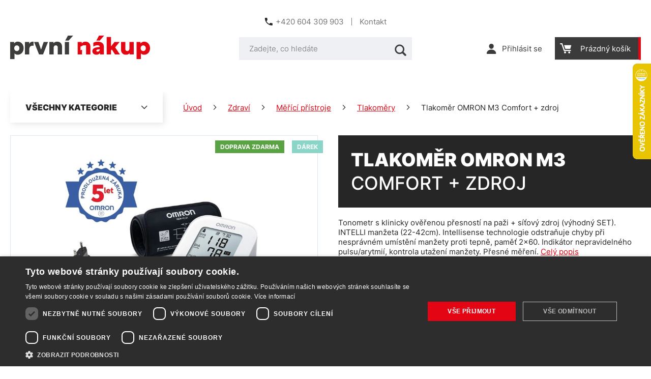

--- FILE ---
content_type: application/javascript; charset=utf-8
request_url: https://api.foxentry.cz/load/Mh0fFap5iY?host=www.prvninakup.cz
body_size: 35000
content:

            var FoxentryClientData = {"country":{"code":"US","name":"United States"},"city":"Columbus","postal":"43215","gps":{"latitude":39.9625,"longitude":-83.0061},"ip":"3.136.158.9"};
            Foxentry.loadConfig({"options":{"active":true,"validationNextInputAutojump":true,"validationResultVisual":"extended","customValidationHandlers":"false","browserAutocomplete":"true","restrictions":{"countryLimit":[],"creditsPerDay":-1,"creditsPerIp":-1,"restrictionsIp":[{"ip":"*","status":"1"}],"countryLimited":false},"whisperVersion":2,"whisperAdBox":true,"onLoadValidation":true,"allowIframeRun":false},"address":{"options":{"active":true,"limits":{"results":13,"resultsPersonalized":5},"addressCityExtended":"minimal","addressPartsRelation":true,"useGeolocation":true,"zipFormat":"default","addressValidity":"full","validityRequired":true},"data":[]},"name":{"options":{"active":true,"validityRequired":true},"data":[]},"email":{"options":{"active":true,"validationType":"extended","validityRequired":true},"data":[]},"phone":{"options":{"active":true,"validationType":"basic","outputFormatted":"false","validityType":"true","allowedPrefixes":["+420"],"defaultPrefix":"+420","defaultPrefixFillInput":"false","validityRequired":true},"data":[]},"company":{"options":{"active":true,"limits":{"results":13,"resultsPersonalized":5},"validityFull":"true","limit":5,"limitUsed":3,"validityRequired":true,"companyNameFormat":"standardized"},"data":[]},"callbacks":[]});
            var FoxentryBuilder = new FoxentryBuilderLib();
            var FoxentryBillingType = "plan";
            var FoxentryRequestsUsageData = {"requestsInLimitLeft":{"addressSearch":43191,"addressValidations":3343,"companySearch":29664,"companyValidations":2950,"emailValidations":1703,"phoneValidations":1858,"nameValidations":6413,"dataFills":4500},"requestsOverLimit":{"addressSearch":0,"addressValidations":0,"companySearch":0,"companyValidations":0,"emailValidations":0,"phoneValidations":0,"nameValidations":0,"dataFills":0},"overlimitAllowed":true};
            var clientIp = "3.136.158.9";
            var FoxentryWebsiteCms = "custom";
            var cached = true;
            var FoxentryClientToken = "6gLX2dedrRjNv5/8GVEdnWZPLFuBdZAIemvfVrMfxkxLeyeUUFcPMXEVB6vmuNrtJlGWIQwjKrJHbu6k5GxsV01zYWAxSPRAltEcYaKvBC5BH7ZJ1ChnkTCVd8cXSurD5L9RfFS6bf5BBsTtMoKXSHKhtsgbzAvO8ZRoNMiJQlMZoZO6/NMdThE3pQOYXBBdf54MRVTC1lfwq/gLFY9hMlD+QeAnQTCHtwRjOcKWbVfehMhwdN6ZSaNf+p/+uDlgJ8pcG0RoJkchIBZgUMkCrNF2MAC2e757X+lw";
            var FoxentryMessages = {"whisper.banner.footer":"We use Foxentry.com"};
            var FoxentryProjectProviderCountry = "cz";

            var FoxentryLearningModeAllowed = true;

            var FoxentryBillingPlanFree = false;
            var FoxentryLearningMode = false;

                                        FoxentryBuilder.validatorAdd("address", "Objednávkový formulář - Fakturační adresa");
                            FoxentryBuilder.validatorMappingsAdd(
                            "address",
                            "Objednávkový formulář - Fakturační adresa",
                            [
                                                            {
                                element  : "#order_personal_info_form_street",
                                dataType : "streetWithNumber",
                                dataTypeOut : "streetWithNumber"

                                },
                                                                {
                                element  : "#order_personal_info_form_city",
                                dataType : "city",
                                dataTypeOut : "city"

                                },
                                                                {
                                element  : "#order_personal_info_form_postcode",
                                dataType : "zip",
                                dataTypeOut : "zip"

                                },
                                                            ],
                            [
                                                        ]
                            );
                                                            FoxentryBuilder.validatorSetOptions("address", "Objednávkový formulář - Fakturační adresa", {"validityRequired":"true","validationVisualShowtype":"all","countrySelectMode":"prefer","autofixByPartialNumber":"true"});
                                                            FoxentryBuilder.validatorAdd("address", "Objednávkový formulář - Dodací adresa");
                            FoxentryBuilder.validatorMappingsAdd(
                            "address",
                            "Objednávkový formulář - Dodací adresa",
                            [
                                                            {
                                element  : "#order_personal_info_form_deliveryStreet",
                                dataType : "streetWithNumber",
                                dataTypeOut : "streetWithNumber"

                                },
                                                                {
                                element  : "#order_personal_info_form_deliveryCity",
                                dataType : "city",
                                dataTypeOut : "city"

                                },
                                                                {
                                element  : "#order_personal_info_form_deliveryPostcode",
                                dataType : "zip",
                                dataTypeOut : "zip"

                                },
                                                            ],
                            [
                                                        ]
                            );
                                                            FoxentryBuilder.validatorSetOptions("address", "Objednávkový formulář - Dodací adresa", {"validityRequired":"true","validationVisualShowtype":"all","countrySelectMode":"prefer","autofixByPartialNumber":"true"});
                                                            FoxentryBuilder.validatorAdd("address", "Osobní údaje - Adresa");
                            FoxentryBuilder.validatorMappingsAdd(
                            "address",
                            "Osobní údaje - Adresa",
                            [
                                                            {
                                element  : "#customer_user_update_form_billingAddressData_street",
                                dataType : "streetWithNumber",
                                dataTypeOut : "streetWithNumber"

                                },
                                                                {
                                element  : "#customer_user_update_form_billingAddressData_city",
                                dataType : "city",
                                dataTypeOut : "city"

                                },
                                                                {
                                element  : "#customer_user_update_form_billingAddressData_postcode",
                                dataType : "zip",
                                dataTypeOut : "zip"

                                },
                                                            ],
                            [
                                                        ]
                            );
                                                            FoxentryBuilder.validatorSetOptions("address", "Osobní údaje - Adresa", {"validityRequired":"true","validationVisualShowtype":"all","countrySelectMode":"prefer","autofixByPartialNumber":"true"});
                                                            FoxentryBuilder.validatorAdd("address", "Osobní údaje - Dodací adresa");
                            FoxentryBuilder.validatorMappingsAdd(
                            "address",
                            "Osobní údaje - Dodací adresa",
                            [
                                                            {
                                element  : "#customer_user_update_form_deliveryAddressData_street",
                                dataType : "streetWithNumber",
                                dataTypeOut : "streetWithNumber"

                                },
                                                                {
                                element  : "#customer_user_update_form_deliveryAddressData_city",
                                dataType : "city",
                                dataTypeOut : "city"

                                },
                                                                {
                                element  : "#customer_user_update_form_deliveryAddressData_postcode",
                                dataType : "zip",
                                dataTypeOut : "zip"

                                },
                                                            ],
                            [
                                                        ]
                            );
                                                            FoxentryBuilder.validatorSetOptions("address", "Osobní údaje - Dodací adresa", {"validityRequired":"true","validationVisualShowtype":"all","countrySelectMode":"prefer","autofixByPartialNumber":"true"});
                                                            FoxentryBuilder.validatorAdd("name", "Objednávkový formulář - fakturační údaje");
                            FoxentryBuilder.validatorMappingsAdd(
                            "name",
                            "Objednávkový formulář - fakturační údaje",
                            [
                                                            {
                                element  : "#order_personal_info_form_firstName",
                                dataType : "name",
                                dataTypeOut : "name"

                                },
                                                                {
                                element  : "#order_personal_info_form_lastName",
                                dataType : "surname",
                                dataTypeOut : "surname"

                                },
                                                            ],
                            [
                                                        ]
                            );
                                                            FoxentryBuilder.validatorSetOptions("name", "Objednávkový formulář - fakturační údaje", {"validityRequired":"false","validationVisualShowtype":"all","countrySelectMode":"prefer"});
                                                            FoxentryBuilder.validatorAdd("name", "Registrační formulář");
                            FoxentryBuilder.validatorMappingsAdd(
                            "name",
                            "Registrační formulář",
                            [
                                                            {
                                element  : "#registration_form_firstName",
                                dataType : "name",
                                dataTypeOut : "name"

                                },
                                                                {
                                element  : "#registration_form_lastName",
                                dataType : "surname",
                                dataTypeOut : "surname"

                                },
                                                            ],
                            [
                                                        ]
                            );
                                                            FoxentryBuilder.validatorSetOptions("name", "Registrační formulář", {"validityRequired":"false","validationVisualShowtype":"all","countrySelectMode":"prefer"});
                                                            FoxentryBuilder.validatorAdd("name", "Osobní údaje");
                            FoxentryBuilder.validatorMappingsAdd(
                            "name",
                            "Osobní údaje",
                            [
                                                            {
                                element  : "#customer_user_update_form_customerUserData_firstName",
                                dataType : "name",
                                dataTypeOut : "name"

                                },
                                                                {
                                element  : "#customer_user_update_form_customerUserData_lastName",
                                dataType : "surname",
                                dataTypeOut : "surname"

                                },
                                                            ],
                            [
                                                        ]
                            );
                                                            FoxentryBuilder.validatorSetOptions("name", "Osobní údaje", {"validityRequired":"false","validationVisualShowtype":"all","countrySelectMode":"prefer"});
                                                            FoxentryBuilder.validatorAdd("name", "Objednávkový formulář - dodací údaje");
                            FoxentryBuilder.validatorMappingsAdd(
                            "name",
                            "Objednávkový formulář - dodací údaje",
                            [
                                                            {
                                element  : "#order_personal_info_form_deliveryFirstName",
                                dataType : "name",
                                dataTypeOut : "name"

                                },
                                                                {
                                element  : "#order_personal_info_form_deliveryLastName",
                                dataType : "surname",
                                dataTypeOut : "surname"

                                },
                                                            ],
                            [
                                                        ]
                            );
                                                            FoxentryBuilder.validatorSetOptions("name", "Objednávkový formulář - dodací údaje", {"validityRequired":"false","validationVisualShowtype":"all","countrySelectMode":"prefer"});
                                                            FoxentryBuilder.validatorAdd("name", "Osobní údaje - Dodací údaje");
                            FoxentryBuilder.validatorMappingsAdd(
                            "name",
                            "Osobní údaje - Dodací údaje",
                            [
                                                            {
                                element  : "#customer_user_update_form_deliveryAddressData_firstName",
                                dataType : "name",
                                dataTypeOut : "name"

                                },
                                                                {
                                element  : "#customer_user_update_form_deliveryAddressData_lastName",
                                dataType : "surname",
                                dataTypeOut : "surname"

                                },
                                                            ],
                            [
                                                        ]
                            );
                                                            FoxentryBuilder.validatorSetOptions("name", "Osobní údaje - Dodací údaje", {"validityRequired":"false","validationVisualShowtype":"all","countrySelectMode":"prefer"});
                                                            FoxentryBuilder.validatorAdd("email", "Objednávkový formulář");
                            FoxentryBuilder.validatorMappingsAdd(
                            "email",
                            "Objednávkový formulář",
                            [
                                                            {
                                element  : "#order_personal_info_form_email",
                                dataType : "email",
                                dataTypeOut : "email"

                                },
                                                            ],
                            [
                                                        ]
                            );
                                                            FoxentryBuilder.validatorSetOptions("email", "Objednávkový formulář", {"validityRequired":"true","validationVisualShowtype":"all"});
                                                            FoxentryBuilder.validatorAdd("email", "Registrační formulář");
                            FoxentryBuilder.validatorMappingsAdd(
                            "email",
                            "Registrační formulář",
                            [
                                                            {
                                element  : "#registration_form_email",
                                dataType : "email",
                                dataTypeOut : "email"

                                },
                                                            ],
                            [
                                                        ]
                            );
                                                            FoxentryBuilder.validatorSetOptions("email", "Registrační formulář", {"validityRequired":"false","validationVisualShowtype":"all"});
                                                            FoxentryBuilder.validatorAdd("email", "Osobní údaje");
                            FoxentryBuilder.validatorMappingsAdd(
                            "email",
                            "Osobní údaje",
                            [
                                                            {
                                element  : "#customer_user_update_form_customerUserData_email",
                                dataType : "email",
                                dataTypeOut : "email"

                                },
                                                            ],
                            [
                                                        ]
                            );
                                                            FoxentryBuilder.validatorSetOptions("email", "Osobní údaje", {"validityRequired":"false","validationVisualShowtype":"all"});
                                                            FoxentryBuilder.validatorAdd("email", "Přihlašovací formulář");
                            FoxentryBuilder.validatorMappingsAdd(
                            "email",
                            "Přihlašovací formulář",
                            [
                                                            {
                                element  : "#front_login_form_email",
                                dataType : "email",
                                dataTypeOut : "email"

                                },
                                                            ],
                            [
                                                        ]
                            );
                                                            FoxentryBuilder.validatorSetOptions("email", "Přihlašovací formulář", {"validityRequired":"false","validationVisualShowtype":"all"});
                                                            FoxentryBuilder.validatorAdd("phone", "Objednávkový formulář - Dodací údaje");
                            FoxentryBuilder.validatorMappingsAdd(
                            "phone",
                            "Objednávkový formulář - Dodací údaje",
                            [
                                                            {
                                element  : "#order_personal_info_form_telephone",
                                dataType : "phoneNumber",
                                dataTypeOut : "phoneNumber"

                                },
                                                            ],
                            [
                                                        ]
                            );
                                                            FoxentryBuilder.validatorSetOptions("phone", "Objednávkový formulář - Dodací údaje", {"validityRequired":"true","validationVisualShowtype":"all","defaultPrefix":"+420","defaultPrefixFillInput":"false","numberOutputFormat":"national"});
                                                            FoxentryBuilder.validatorAdd("phone", "Osobní údaje - Telefon");
                            FoxentryBuilder.validatorMappingsAdd(
                            "phone",
                            "Osobní údaje - Telefon",
                            [
                                                            {
                                element  : "#customer_user_update_form_customerUserData_telephone",
                                dataType : "phoneNumber",
                                dataTypeOut : "phoneNumber"

                                },
                                                            ],
                            [
                                                        ]
                            );
                                                            FoxentryBuilder.validatorSetOptions("phone", "Osobní údaje - Telefon", {"validityRequired":"true","validationVisualShowtype":"all","defaultPrefix":"+420","defaultPrefixFillInput":"false","numberOutputFormat":"national"});
                                                            FoxentryBuilder.validatorAdd("phone", "Objednávkový formulář - Fakturační údaje");
                            FoxentryBuilder.validatorMappingsAdd(
                            "phone",
                            "Objednávkový formulář - Fakturační údaje",
                            [
                                                            {
                                element  : "#order_personal_info_form_deliveryTelephone",
                                dataType : "phoneNumber",
                                dataTypeOut : "phoneNumber"

                                },
                                                            ],
                            [
                                                        ]
                            );
                                                            FoxentryBuilder.validatorSetOptions("phone", "Objednávkový formulář - Fakturační údaje", {"validityRequired":"true","validationVisualShowtype":"all","defaultPrefix":"+420","defaultPrefixFillInput":"false","numberOutputFormat":"national"});
                                                            FoxentryBuilder.validatorAdd("phone", "Osobní údaje - Dodací údaje");
                            FoxentryBuilder.validatorMappingsAdd(
                            "phone",
                            "Osobní údaje - Dodací údaje",
                            [
                                                            {
                                element  : "#customer_user_update_form_deliveryAddressData_telephone",
                                dataType : "phoneNumber",
                                dataTypeOut : "phoneNumber"

                                },
                                                            ],
                            [
                                                        ]
                            );
                                                            FoxentryBuilder.validatorSetOptions("phone", "Osobní údaje - Dodací údaje", {"validityRequired":"true","validationVisualShowtype":"all","defaultPrefix":"+420","defaultPrefixFillInput":"false","numberOutputFormat":"national"});
                                                            FoxentryBuilder.validatorAdd("company", "Objednávkový formulář - Fakturační údaje");
                            FoxentryBuilder.validatorMappingsAdd(
                            "company",
                            "Objednávkový formulář - Fakturační údaje",
                            [
                                                            {
                                element  : "#order_personal_info_form_companyName",
                                dataType : "name",
                                dataTypeOut : "name"

                                },
                                                                {
                                element  : "#order_personal_info_form_companyNumber",
                                dataType : "registrationNumber",
                                dataTypeOut : "registrationNumber"

                                },
                                                                {
                                element  : "#order_personal_info_form_companyTaxNumber",
                                dataType : "taxNumber",
                                dataTypeOut : "taxNumber"

                                },
                                                                {
                                element  : "#order_personal_info_form_street",
                                dataType : "address.streetWithNumber",
                                dataTypeOut : "address.streetWithNumber"

                                },
                                                                {
                                element  : "#order_personal_info_form_city",
                                dataType : "address.city",
                                dataTypeOut : "address.city"

                                },
                                                                {
                                element  : "#order_personal_info_form_postcode",
                                dataType : "address.zip",
                                dataTypeOut : "address.zip"

                                },
                                                            ],
                            [
                                                        ]
                            );
                                                            FoxentryBuilder.validatorSetOptions("company", "Objednávkový formulář - Fakturační údaje", {"validityRequired":"true","validationVisualShowtype":"all","countrySelectMode":"prefer"});
                                                            FoxentryBuilder.validatorAdd("company", "Objednávkový formulář - Dodací údaje");
                            FoxentryBuilder.validatorMappingsAdd(
                            "company",
                            "Objednávkový formulář - Dodací údaje",
                            [
                                                            {
                                element  : "#order_personal_info_form_deliveryCompanyName",
                                dataType : "name",
                                dataTypeOut : "name"

                                },
                                                                {
                                element  : "#order_personal_info_form_deliveryStreet",
                                dataType : "address.streetWithNumber",
                                dataTypeOut : "address.streetWithNumber"

                                },
                                                                {
                                element  : "#order_personal_info_form_deliveryCity",
                                dataType : "address.city",
                                dataTypeOut : "address.city"

                                },
                                                                {
                                element  : "#order_personal_info_form_deliveryPostcode",
                                dataType : "address.zip",
                                dataTypeOut : "address.zip"

                                },
                                                            ],
                            [
                                                        ]
                            );
                                                            FoxentryBuilder.validatorSetOptions("company", "Objednávkový formulář - Dodací údaje", {"validityRequired":"true","validationVisualShowtype":"all","countrySelectMode":"prefer"});
                                                            FoxentryBuilder.validatorAdd("company", "Osobní údaje - Firemní údaje");
                            FoxentryBuilder.validatorMappingsAdd(
                            "company",
                            "Osobní údaje - Firemní údaje",
                            [
                                                            {
                                element  : "#customer_user_update_form_billingAddressData_companyName",
                                dataType : "name",
                                dataTypeOut : "name"

                                },
                                                                {
                                element  : "#customer_user_update_form_billingAddressData_companyNumber",
                                dataType : "registrationNumber",
                                dataTypeOut : "registrationNumber"

                                },
                                                                {
                                element  : "#customer_user_update_form_billingAddressData_companyTaxNumber",
                                dataType : "taxNumber",
                                dataTypeOut : "taxNumber"

                                },
                                                                {
                                element  : "#customer_user_update_form_billingAddressData_street",
                                dataType : "address.streetWithNumber",
                                dataTypeOut : "address.streetWithNumber"

                                },
                                                                {
                                element  : "#customer_user_update_form_billingAddressData_city",
                                dataType : "address.city",
                                dataTypeOut : "address.city"

                                },
                                                                {
                                element  : "#customer_user_update_form_billingAddressData_postcode",
                                dataType : "address.zip",
                                dataTypeOut : "address.zip"

                                },
                                                            ],
                            [
                                                        ]
                            );
                                                            FoxentryBuilder.validatorSetOptions("company", "Osobní údaje - Firemní údaje", {"validityRequired":"true","validationVisualShowtype":"all","countrySelectMode":"prefer"});
                                                            FoxentryBuilder.validatorAdd("company", "Osobní údaje - Dodací adresa");
                            FoxentryBuilder.validatorMappingsAdd(
                            "company",
                            "Osobní údaje - Dodací adresa",
                            [
                                                            {
                                element  : "#customer_user_update_form_deliveryAddressData_companyName",
                                dataType : "name",
                                dataTypeOut : "name"

                                },
                                                                {
                                element  : "#customer_user_update_form_deliveryAddressData_street",
                                dataType : "address.streetWithNumber",
                                dataTypeOut : "address.streetWithNumber"

                                },
                                                                {
                                element  : "#customer_user_update_form_deliveryAddressData_city",
                                dataType : "address.city",
                                dataTypeOut : "address.city"

                                },
                                                                {
                                element  : "#customer_user_update_form_deliveryAddressData_postcode",
                                dataType : "address.zip",
                                dataTypeOut : "address.zip"

                                },
                                                            ],
                            [
                                                        ]
                            );
                                                            FoxentryBuilder.validatorSetOptions("company", "Osobní údaje - Dodací adresa", {"validityRequired":"true","validationVisualShowtype":"all","countrySelectMode":"prefer"});
                                                Foxentry.ready();
                